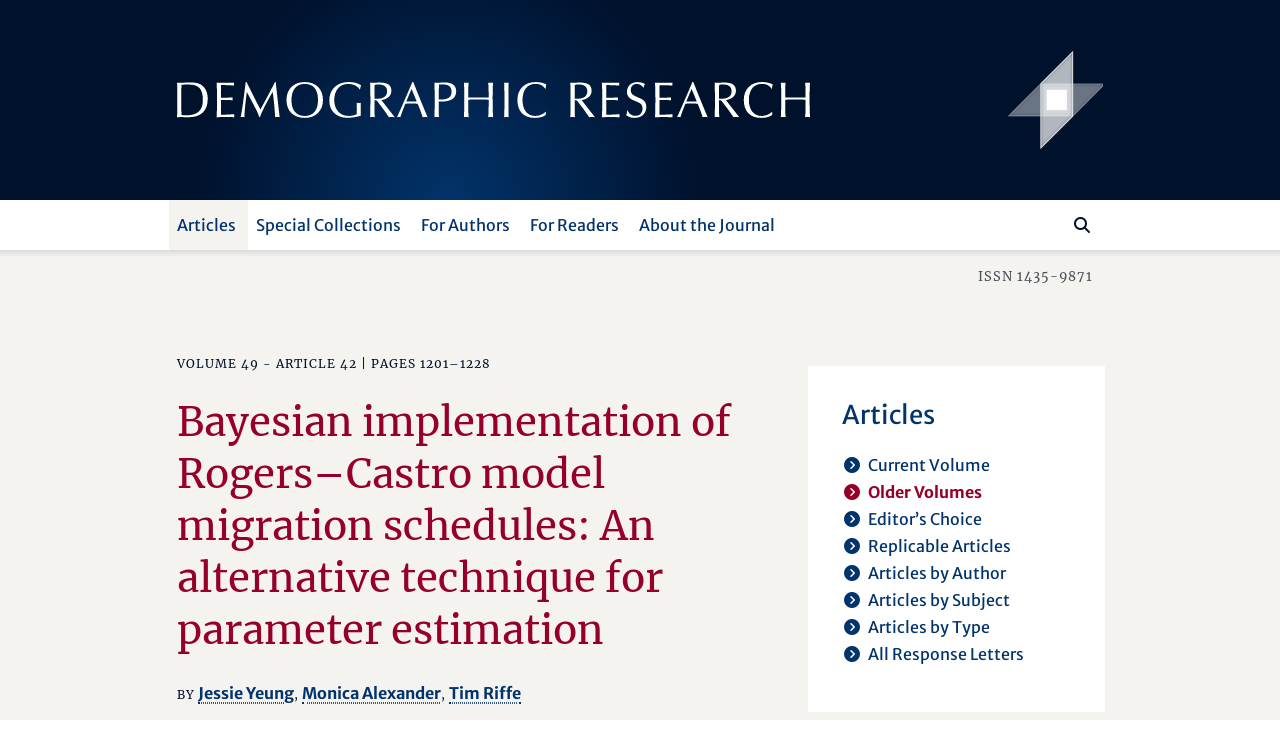

--- FILE ---
content_type: text/html; charset=utf-8
request_url: https://www.demographic-research.org/articles/volume/49/42
body_size: 11035
content:
<!DOCTYPE html>
<html lang="en">
<head>
    <meta charset="utf-8" />
    <meta lang="en" />
    <meta name="viewport" content="width=device-width, initial-scale=1.0" />
        <title>Bayesian implementation of Rogers&#x2013;Castro model migration schedules: An alternative technique for parameter estimation (Volume 49 - Article 42 | Pages 1201&#x2013;1228) - Demographic Research</title>
    
    
    <meta name="author" content="Tim Riffe" />
    <meta name="description" content="Volume 49 - Article 42 | Pages 1201–1228" />
    <meta name="keywords" content="" />
    <meta name="publisher" content="Demographic Research" />
    <meta name="copyright" content="Demographic Research" />
    <meta name="page-topic" content="demographic research, demography, social sciences, life sciences, mathematics, statistics, policy research, research" />
    <meta name="page-type" content="articles, descriptive findings, reflexions, research materials" />
    <meta name="audience" content="experts, students, scientists" />
    <meta property="og:site_name" content="Demographic Research" />
    <meta property="og:title" content="Demographic Research - Bayesian implementation of Rogers–Castro model migration schedules: An alternative technique for parameter estimation (Volume 49 - Article 42 | Pages 1201–1228)" />
    <meta property="og:url" content="https://www.demographic-research.org/articles/volume/49/42" />
    <meta property="og:type" content="website" />
    <meta property="og:description" content="Volume 49 - Article 42 | Pages 1201–1228" />
    <meta name="twitter:card" content="summary" />
    <meta name="twitter:site" content="@DemographicRes" />
    <meta name="twitter:title" content="Demographic Research - Bayesian implementation of Rogers–Castro model migration schedules: An alternative technique for parameter estimation (Volume 49 - Article 42 | Pages 1201–1228)" />
    <meta name="twitter:description" content="Volume 49 - Article 42 | Pages 1201–1228" />
    <meta name="twitter:image" content="https://www.demographic-research.org/images/twitter/demres-120x120.png" />

    <meta name="citation_title" content="Bayesian implementation of Rogers–Castro model migration schedules: An alternative technique for parameter estimation">
    <meta name="citation_author" content="Jessie Yeung">
    <meta name="citation_author" content="Monica Alexander">
    <meta name="citation_author" content="Tim Riffe">
    <meta name="citation_publication_date" content="2023/12/15">
    <meta name="citation_journal_title" content="Demographic Research">
    <meta name="citation_issn" content="1435-9871">
    <meta name="citation_volume" content="49">
    <meta name="citation_firstpage" content="1201">
    <meta name="citation_lastpage" content="1228">
    <meta name="citation_doi" content="10.4054/DemRes.2023.49.42">
    <meta name="citation_pdf_url" content="https://www.demographic-research.org/volumes/vol49/42/49-42.pdf">

    <!-- Touch Icon Generator BY daik.de https://www.web-stuebchen.de Lizenz: GNU General Public License; Copyright: 2014 - 2016 Stephan Heller [daik.de] <heller@daik.de> -->
    <link rel="shortcut icon" type="image/x-icon" href="/images/favicons/favicon.ico" />
    <link rel="icon" type="image/x-icon" href="/images/favicons/favicon.ico" />
    <link rel="icon" type="image/gif" href="/images/favicons/favicon.gif" />
    <link rel="icon" type="image/png" href="/images/favicons/favicon.png" />
    <link rel="apple-touch-icon" href="/images/favicons/apple-touch-icon.png" />
    <link rel="apple-touch-icon" href="/images/favicons/apple-touch-icon-57x57.png" sizes="57x57" />
    <link rel="apple-touch-icon" href="/images/favicons/apple-touch-icon-60x60.png" sizes="60x60" />
    <link rel="apple-touch-icon" href="/images/favicons/apple-touch-icon-72x72.png" sizes="72x72" />
    <link rel="apple-touch-icon" href="/images/favicons/apple-touch-icon-76x76.png" sizes="76x76" />
    <link rel="apple-touch-icon" href="/images/favicons/apple-touch-icon-114x114.png" sizes="114x114" />
    <link rel="apple-touch-icon" href="/images/favicons/apple-touch-icon-120x120.png" sizes="120x120" />
    <link rel="apple-touch-icon" href="/images/favicons/apple-touch-icon-128x128.png" sizes="128x128" />
    <link rel="apple-touch-icon" href="/images/favicons/apple-touch-icon-144x144.png" sizes="144x144" />
    <link rel="apple-touch-icon" href="/images/favicons/apple-touch-icon-152x152.png" sizes="152x152" />
    <link rel="apple-touch-icon" href="/images/favicons/apple-touch-icon-180x180.png" sizes="180x180" />
    <link rel="apple-touch-icon" href="/images/favicons/apple-touch-icon-precomposed.png" />
    <link rel="icon" type="image/png" href="/images/favicons/favicon-16x16.png" sizes="16x16" />
    <link rel="icon" type="image/png" href="/images/favicons/favicon-32x32.png" sizes="32x32" />
    <link rel="icon" type="image/png" href="/images/favicons/favicon-96x96.png" sizes="96x96" />
    <link rel="icon" type="image/png" href="/images/favicons/favicon-160x160.png" sizes="160x160" />
    <link rel="icon" type="image/png" href="/images/favicons/favicon-192x192.png" sizes="192x192" />
    <link rel="icon" type="image/png" href="/images/favicons/favicon-196x196.png" sizes="196x196" />
    <meta name="msapplication-TileImage" content="~/images/favicons/win8-tile-144x144.png" />
    <meta name="msapplication-TileColor" content="#132034" />
    <meta name="msapplication-navbutton-color" content="#132034" />
    <meta name="application-name" content="Demographic Research" />
    <meta name="msapplication-tooltip" content="Demographic Research" />
    <meta name="apple-mobile-web-app-title" content="Demographic Research" />
    <meta name="msapplication-square70x70logo" content="~/images/favicons/win8-tile-70x70.png" />
    <meta name="msapplication-square144x144logo" content="~/images/favicons/win8-tile-144x144.png" />
    <meta name="msapplication-square150x150logo" content="~/images/favicons/win8-tile-150x150.png" />
    <meta name="msapplication-wide310x150logo" content="~/images/favicons/win8-tile-310x150.png" />
    <meta name="msapplication-square310x310logo" content="~/images/favicons/win8-tile-310x310.png" />
    <link href="/lib/fonts/fonts.min.css?v=Ko_kaFpc-xBW5Y8V_4fRu3FI9r-BgarrtN4WRodpyhA" rel="stylesheet" />
    <link href="/lib/fontawesome-free-6.7.2-web/css/all.min.css?v=dABdfBfUoC8vJUBOwGVdm8L9qlMWaHTIfXt-7GnZCIo" rel="stylesheet" />
    
    <link href="/lib/bootstrap5.2.3/scss/demres.min.css?v=yWmnPzu4Y61Jp8mIuLCRaXiS-CFpyK8tyX3ugPn1qTM" rel="stylesheet" />
    <script src="/lib/jquery/dist/jquery-3.7.1.min.js"></script>
    <script src="/lib/bootstrap5.2.3/dist/js/bootstrap.bundle.min.js"></script>
    
    <link href="/dr.rss" rel="alternate" type="application/rss+xml" title="New articles feed (RSS 2.0)" />
    <link href="/dr-atom.xml" rel="alternate" type="application/atom+xml" title="New articles feed (Atom 1.0)" />
</head>
<body>
    <header class="dr-header">

        <nav class="navbar navbar-light bg-white navbar-expand-lg" style="flex-wrap: wrap;">

            <div class="container-fluid dr-header-container">
                <!--war ohne style="flex-wrap: wrap;" -->
                <!--fixed-top-->
                <div class="header-journal" style="">
                    <div class="container">
                        <div class="row align-items-center header-journal-image" style="">
                            <div class="d-none d-lg-block col-lg-8 offset-lg-1">
                                <a href="/"><img class="dr-logo-desktop" src="/images/dr-logo-desktop.svg" alt="Demographic Research" /></a> <!--width="69%" height="69%"-->
                            </div>
                            <div class="d-none d-lg-block col-lg-2 d-flex">
                                <a href="/"><img src="/images/dr-signet-desktop-effects.svg" width="100px" height="100px" align="right" alt="Demographic Research Logo" /></a>
                            </div>
                            <div class="col-8 offset-1 d-lg-none ">
                                <a href="/"><img src="/images/dr-logo-mobile-effects.svg" width="80%" height="80%" alt="Demographic Research Logo" /></a>
                            </div>
                            <div class="col-2 d-lg-none">
                                <div class="row flex-row-reverse">
                                    <button class="navbar-toggler" type="button" data-bs-toggle="offcanvas" data-bs-target="#offcanvasDrNavbar" aria-controls="offcanvasDrNavbar" aria-expanded="false" aria-label="Toggle navigation">
                                        <span class="navbar-toggler-icon"></span>
                                    </button>
                                </div>
                            </div>
                        </div>
                    </div>                </div>

                <div class="navbar-row">
                    <div class="container">
                        <div class="row">
                            <div class="col-10 offset-1">

                                <div class="offcanvas offcanvas-end dr-offcanvas" tabindex="-1" id="offcanvasDrNavbar" aria-labelledby="offcanvasDrNavbarLabel">
                                    <div class="offcanvas-header">
                                        <p class="offcanvas-title" id="offcanvasDrNavbarLabel">Menu</p>
                                        <button type="button" class="btn-close btn-close-white" data-bs-dismiss="offcanvas" aria-label="Close"></button>
                                    </div>
                                    <div class="offcanvas-body">
                                        <ul class="navbar-nav justify-content-end justify-content-lg-start flex-grow-1 pe-lg-3">
                                            
    
<li class="nav-item dropdown">
    <a class="nav-link active dropdown-toggle" href="/articles/index" role="button" data-bs-toggle="dropdown" aria-expanded="false">Articles</a>
    <ul class="dropdown-menu">
        <li><a class="dropdown-item" href="/articles/volume">Current Volume</a></li>
        <li><a class="dropdown-item active" href="/articles/volumes">Older Volumes</a></li>
        <li><a class="dropdown-item" href="/articles/editorschoice">Editor’s Choice</a></li>
        <li><a class="dropdown-item" href="/articles/replicablearticles">Replicable Articles</a></li>
        <li><a class="dropdown-item" href="/articles/articlesbyauthor">Articles by Author</a></li>
        <li><a class="dropdown-item" href="/articles/articlesbysubject">Articles by Subject</a></li>
        <li><a class="dropdown-item" href= "/articles/articlesbytype">Articles by Type</a></li>
        <li><a class="dropdown-item" href= "/articles/letters">All Response Letters</a></li>
    </ul>
</li>
<li class="nav-item dropdown">
    <a class="nav-link dropdown-toggle" href="/articles/specials" role="button" data-bs-toggle="dropdown" aria-expanded="false">Special Collections</a>
    <ul class="dropdown-menu">
        <li><a class="dropdown-item" href = "/articles/aboutspecialcollections">About Special Collections</a></li>
        <li><a class="dropdown-item" href = "/articles/special">Special Collections</a></li>
    </ul>
</li>

<li class="nav-item dropdown">
    <a class="nav-link dropdown-toggle" href="/authors/index" role="button" data-bs-toggle="dropdown" aria-expanded="false">For Authors</a>
    <ul class="dropdown-menu">
        <li><a class="dropdown-item" href="/authors/generalinformation">General Information</a></li>
        <li><a class="dropdown-item" href="/authors/submissionguidelines">Submission Guidelines</a></li>
        <li><a class="dropdown-item" href="/authors/editorialpolicies">Editorial Policies</a></li>
        <li><a class="dropdown-item" href="/authors/peerreviewandpublication">Peer Review and Publication</a></li>
        <li><a class="dropdown-item" href="/authors/copyrightinformation">Copyright Information</a>
        <li class="navi-level-3"><a class="dropdown-item" href="/authors/copyrightterms">Copyright Terms</a>
        <li class="navi-level-3"><a class="dropdown-item" href="/authors/copyrightagreement">Copyright Agreement</a>
        <li><a class="dropdown-item" href="/authors/reviewprocess">Review Process</a></li>
        <li><a class="dropdown-item dropdown-item-symbol" href="/authors/Submission"><span class="dropdown-item-symbol"><i class="fa fas fa-file-lines"></i></span> Submit a Paper</a></li>
        <li><a class="dropdown-item dropdown-item-symbol" href="/authors/letter"><span class="dropdown-item-symbol"><i class="fa fas fa-envelope"></i></span> Submit a Letter</a></li>
        <li><a class="dropdown-item dropdown-item-symbol" href="/authors/account"><span class="dropdown-item-symbol"><i class="fa fas fa-circle-user"></i></span> My Author Account</a></li>
    </ul>
</li>

<li class="nav-item dropdown">
    <a class="nav-link dropdown-toggle" href="/readers/index" role="button" data-bs-toggle="dropdown" aria-expanded="false">For Readers</a>
    <ul class="dropdown-menu">
        <li><a class="dropdown-item" href="/readers/getemailalerts">Get Email Alerts</a></li>
        <li><a class="dropdown-item" href="/readers/howtocite">How to cite DR</a></li>
    </ul>
</li>

<li class="nav-item dropdown">
    <a class="nav-link dropdown-toggle" href="/info/index" role="button" data-bs-toggle="dropdown" aria-expanded="false">About the Journal</a>
    <ul class="dropdown-menu">
        <li><a class="dropdown-item" href="/info/purpose">Purpose</a></li>
        <li><a class="dropdown-item" href="/info/fromthepublisherandeditor">From the Publisher and Editor</a></li>
        <li><a class="dropdown-item" href="/info/whoiswho">Who’s Who</a></li>
        <li><a class="dropdown-item" href="/info/reviewers">Our Reviewers</a></li>
        <li><a class="dropdown-item" href="/info/contact">Contact Us</a></li>
        <li><a class="dropdown-item" href="/info/ownershipfunding">Ownership and Funding</a></li>
        <li><a class="dropdown-item" href="/info/copyrightlegal">Copyright & Legal</a></li>
        <li><a class="dropdown-item" href="/info/privacypolicy">Privacy Policy</a></li>
    </ul>
</li>


                                        </ul>
                                        <div class="d-flex flex-row flex-row-reverse pt-5 pt-lg-0 dr-search-panel">
                                            <div><button class="btn" id="btn-navi-search" onclick="javascript:ToggleSearchFocus();" aria-label="Search"><i class="fa fas fa-search icon-search"></i></button></div>
                                            <div><input class="form-control me-2" id="input-navi-search" type="search" placeholder="Search ..." aria-label="Search this website" /></div>
                                        </div>
                                    </div>
                                </div>
                            </div>
                        </div>
                    </div>                </div>
            </div>
        </nav>

        <div class="row header-shadows">
            <div class="col-12 header-shadow-bottom" id="header-shadow-bottom"></div>
        </div>

        <div class="header-issn-outside">
            <div class="container">
                <div class="row header-issn">
                    <div class="d-none d-lg-block col-10 offset-1 text-end">ISSN 1435-9871</div>
                </div>
            </div>        </div>

    </header>

    <main role="main" class="pb-3">
        <div class="container">

            <div class="row">
                <div class="col-10 offset-1">
                    <div class="row">
                        <div class="col-12 col-xl-8 dr-content">
                            





<p class="roof">
        <span>Volume 49 - Article 42 | Pages 1201&ndash;1228</span>

    <span>&nbsp;</span>
</p>

<h1>Bayesian implementation of Rogers–Castro model migration schedules: An alternative technique for parameter estimation<a name="article"></a></h1>

<p class="article-from">
    <span>By</span>
            <a href="/articles/articlesbyauthor/15492">Jessie Yeung</a><span>,</span>
            <a href="/articles/articlesbyauthor/8682">Monica Alexander</a><span>,</span>
            <a href="/articles/articlesbyauthor/3244">Tim Riffe</a>
</p>


    <div class="row article-info">
        <div class="col-12 col-md-4"><i class="dr">Date received:</i></div>
        <div class="col-12 col-md-8">13 Apr 2022</div>
    </div>
    <div class="row article-info">
        <div class="col-12 col-md-4"><i class="dr">Date published:</i></div>
        <div class="col-12 col-md-8">15 Dec 2023</div>
    </div>
    <div class="row article-info">
        <div class="col-12 col-md-4"><i class="dr">Word count:</i></div>
        <div class="col-12 col-md-8">3674</div>
    </div>


    <div class="row article-info">
        <div class="col-12 col-md-4"><i class="dr">DOI:</i></div>
        <div class="col-12 col-md-8"><a target="_blank" aria-label="opens in a new tab" href="https://doi&#046;org/10.4054/DemRes.2023.49.42">10.4054/DemRes.2023.49.42</a></div>
    </div>
    

        <div class="row article-info">
            <div class="col-12 col-md-4"><i class="dr">Supplementary Material:</i></div>
        <div class="col-12 col-md-8">
                    <a target="_blank" aria-label="opens in a new tab" href="/volumes/vol49/42/files/Supplementary File - Making Changes to rcbayes Models.zip">Supplementary File - Making Changes to rcbayes Models</a> (zip file, 3 kB)            </div>
        </div>






    <div class="row article-buttons">
        <div class="col-12">
            <a class="buttonlike" target="_blank" aria-label="opens in a new tab" href="/volumes/vol49/42/49-42.pdf">Download&nbsp;PDF</a>
            <span class="article-buttons-separator"><br /></span>
            <a class="buttonlike" href="/authors/letter/article/5785">Submit&nbsp;a&nbsp;Response&nbsp;Letter</a>
        </div>
    </div>

        <h2>Abstract</h2>
<p>
<b>Background</b>: The Rogers–Castro model migration schedule is a key model for migration trends over the life course. It is applied in a wide variety of settings by demographers to examine the relationship between age and migration intensity. This model is nonlinear and can have up to 13 parameters, which can make estimation difficult. Existing techniques for parameter estimation can lead to issues such as nonconvergence, sensitivity to initial values, or optimization algorithms that do not reach the global optimum.
</p>
<p>
<b>Objective</b>: We propose a new method of estimating Rogers–Castro model migration schedule parameters that overcomes most common difficulties.
</p>
<p>
<b>Methods</b>: We apply a Bayesian framework for fitting the Rogers–Castro model. We also provide the R package rcbayes with functions to easily apply our proposed methodology.
</p>
<p>
<b>Results</b>: We illustrate how this model and the R package can be used in a variety of settings by applying the model to data from the American Community Survey.
</p>
<p>
<b>Contribution</b>: We provide a novel and easy-to-use approach for estimating Rogers–Castro model parameters. Our approach is formalized in an R package that makes parameter estimation and Bayesian methods more accessible for demographers and other researchers.
</p>

    <h2>Author’s Affiliation</h2>
    <ul class="list-names article-affiliations">
            <li class=""><b><a class="authorname" href="/articles/articlesbyauthor/15492">Jessie Yeung</a></b> <span> - University of Toronto, Canada</span> <a class="authoremail" href="mailto:jessie.yeung@mail.utoronto.ca">EMAIL</a></li>
            <li class=""><b><a class="authorname" href="/articles/articlesbyauthor/8682">Monica Alexander</a></b> <span> - University of Toronto, Canada</span> <a class="authoremail" href="mailto:monica.alexander@utoronto.ca">EMAIL</a></li>
            <li class=""><b><a class="authorname" href="/articles/articlesbyauthor/3244">Tim Riffe</a></b> <span> - Euskal Herriko Unibertsitatea (University of the Basque Country), Spain</span> <a class="authoremail" href="mailto:tim.riffe@ehu.eus">EMAIL</a></li>
    </ul>

    <h2>Other articles by the same author/authors in <i>Demographic Research </i></h2>
        <p class="article-links">
            <a class="" href="/articles/volume/52/3">Jointly estimating subnational mortality for multiple populations</a>
            <br>
                <i class="dr">Volume 52 - Article 3</i>
        </p>
        <p class="article-links">
            <a class="" href="/articles/volume/51/1">Developing and implementing the UN&#x27;s probabilistic population projections as a milestone for Bayesian demography: An interview with Adrian Raftery</a>
            <br>
                <i class="dr">Volume 51 - Article 1</i>
        </p>
        <p class="article-links">
            <a class="" href="/articles/volume/50/10">Measuring short-term mobility patterns in North America using Facebook advertising data, with an application to adjusting COVID-19 mortality rates</a>
            <br>
                <i class="dr">Volume 50 - Article 10</i>
        </p>
        <p class="article-links">
            <a class="" href="/articles/volume/44/36">Editorial to the Special Issue on Demographic Data Visualization: Getting the point across &#x2013; Reaching the potential of demographic data visualization</a>
            <br>
                <i class="dr">Volume 44 - Article 36</i>
        </p>
        <p class="article-links">
            <a class="" href="/articles/volume/42/24">Lexis fields</a>
            <br>
                <i class="dr">Volume 42 - Article 24</i>
        </p>
        <p class="article-links">
            <a class="" href="/articles/volume/42/6">Exploring the demographic history of populations with enhanced Lexis surfaces</a>
            <br>
                <i class="dr">Volume 42 - Article 6</i>
        </p>
        <p class="article-links">
            <a class="" href="/articles/volume/38/15">Global estimation of neonatal mortality using a Bayesian hierarchical splines regression model</a>
            <br>
                <i class="dr">Volume 38 - Article 15</i>
        </p>
        <p class="article-links">
            <a class="" href="/articles/volume/35/14">Symmetries between life lived and left in finite stationary populations</a>
            <br>
                <i class="dr">Volume 35 - Article 14</i>
        </p>
        <p class="article-links">
            <a class="" href="/articles/volume/32/29">The force of mortality by life lived is the force of increment by life left in stationary populations</a>
            <br>
                <i class="dr">Volume 32 - Article 29</i>
        </p>


   
                        </div>
                        <div class="col-12 col-xl-4 dr-tiles">
                            <div class="row">
                                
    
        <div class="col-12 col-md-6 col-xl-12 dr-tiles2">
            <div class="dr-tiles2inside">
                <p class="subnavi">Articles</p>
<ul class="subnavi fa-ul"><li><span class="fa-li"><i class="fa fas fa-circle-chevron-right"></i></span><a href="/Articles/Volume">Current Volume</a></li><li><span class="fa-li active"><i class="fa fas fa-circle-chevron-right"></i></span><span class="active">Older Volumes</span></li><li><span class="fa-li"><i class="fa fas fa-circle-chevron-right"></i></span><a href="/Articles/EditorsChoice">Editor’s Choice</a></li><li><span class="fa-li"><i class="fa fas fa-circle-chevron-right"></i></span><a href="/Articles/ReplicableArticles">Replicable Articles</a></li><li><span class="fa-li"><i class="fa fas fa-circle-chevron-right"></i></span><a href="/Articles/ArticlesByAuthor">Articles by Author</a></li><li><span class="fa-li"><i class="fa fas fa-circle-chevron-right"></i></span><a href="/Articles/ArticlesBySubject">Articles by Subject</a></li><li><span class="fa-li"><i class="fa fas fa-circle-chevron-right"></i></span><a href="/Articles/ArticlesByType">Articles by Type</a></li><li><span class="fa-li"><i class="fa fas fa-circle-chevron-right"></i></span><a href="/Articles/Letters">All Response Letters</a></li></ul>

            </div>
        </div>
            <div class="col-12 col-md-6 col-xl-12 dr-tiles2">
                <div class="dr-tiles2inside">
                    <p class="subnavi">Citations</p><p class="tiles-text">Cited References: 25</p><ul class="subnavi fa-ul"><li><span class="fa-li"><i class="fa fas fa-circle-chevron-right"></i></span><a href="/articles/volume/49/42/references">View the references of this article</a></li></ul><p class="tiles-text">Download to Citation Manager</p><ul class="subnavi fa-ul"><li><span class="fa-li"><i class="fa fas fa-circle-chevron-right"></i></span><a href="/articles/savecitation?article=5785&format=ris">RIS format</a></li><li><span class="fa-li"><i class="fa fas fa-circle-chevron-right"></i></span><a href="/articles/savecitation?article=5785&format=bibtex">BibTeX format</a></li></ul>
                </div>
            </div>
            <div class="col-12 col-md-6 col-xl-12 dr-tiles2">
                <div class="dr-tiles2inside">
                    <p class="subnavi">Similar Articles</p><p class="tiles-text">PubMed</p><ul class="subnavi fa-ul"><li><span class="fa-li"><i class="fa fas fa-circle-chevron-right"></i></span><a target="_blank" aria-label="opens in a new tab" href="https://pubmed.ncbi.nlm.nih.gov/?cmd=search&term=Jessie+Yeung&dispmax=50">Articles by Jessie Yeung</a></li><li><span class="fa-li"><i class="fa fas fa-circle-chevron-right"></i></span><a target="_blank" aria-label="opens in a new tab" href="https://pubmed.ncbi.nlm.nih.gov/?cmd=search&term=Monica+Alexander&dispmax=50">Articles by Monica Alexander</a></li><li><span class="fa-li"><i class="fa fas fa-circle-chevron-right"></i></span><a target="_blank" aria-label="opens in a new tab" href="https://pubmed.ncbi.nlm.nih.gov/?cmd=search&term=Tim+Riffe&dispmax=50">Articles by Tim Riffe</a></li></ul><p class="tiles-text">Google Scholar</p><ul class="subnavi fa-ul"><li><span class="fa-li"><i class="fa fas fa-circle-chevron-right"></i></span><a target="_blank" aria-label="opens in a new tab" href="https://scholar.google.com/scholar?q=%22author%3AJessie+Yeung%22">Articles by Jessie Yeung</a></li><li><span class="fa-li"><i class="fa fas fa-circle-chevron-right"></i></span><a target="_blank" aria-label="opens in a new tab" href="https://scholar.google.com/scholar?q=%22author%3AMonica+Alexander%22">Articles by Monica Alexander</a></li><li><span class="fa-li"><i class="fa fas fa-circle-chevron-right"></i></span><a target="_blank" aria-label="opens in a new tab" href="https://scholar.google.com/scholar?q=%22author%3ATim+Riffe%22">Articles by Tim Riffe</a></li></ul>
                </div>
            </div>
    <div class="col-12 col-md-6 col-xl-12 dr-tiles2">
        <div class="dr-tiles2inside">
            <p class="subnavi">Jump to Article</p>
            <div class="form-jump d-flex flex-row">
                <div><label class="form-jump-label" for="jump-page-volume">Volume</label><br /><input id="jump-page-volume" type="text" /></div>
                <div><label class="form-jump-label" for="jump-page-page">Page</label><br /><input id="jump-page-page" type="text" /></div>
                <div class="align-self-end"><button id="btn-vp" onclick="javascript:JumpToArticleClicked('vp');" aria-label="Jump To Article"><i class="fa fas fa-circle-chevron-right"></i></button></div>
            </div>
            <div class="form-jump d-flex flex-row">
                <div><span id="errormessage-vp"></span></div>
            </div>
            <div class="form-jump d-flex flex-row">
                <div><label class="form-jump-label" for="jump-id-volume">Volume</label><br /><input id="jump-id-volume" type="text" /></div>
                <div><label class="form-jump-label" for="jump-id-id">Article ID</label><br /><input id="jump-id-id" type="text" /></div>
                <div class="align-self-end"><button id="btn-vi" onclick="javascript:JumpToArticleClicked('vi');" aria-label="Jump To Article"><i class="fa fas fa-circle-chevron-right"></i></button></div>
            </div>
            <div class="form-jump d-flex flex-row">
                <div><span id="errormessage-vi"></span></div>
            </div>
        </div>
    </div>


                            </div>
                        </div>
                    </div>
                </div>
            </div>
        </div>    </main>

    <footer class="footer">

        <div class="row footer-shadows">
            <div class="col-12 footer-shadow-top" id="footer-shadow-top"></div>
        </div>

        <div class="footer-info">
            <div class="container">
                <div class="row">
                    <div class="col-10 offset-1">
                        <div class="row">
                            <div class="col-12          col-lg-3 footer-about">
                                <p>About Demographic Research</p>
                            </div>
                            <div class="col-12 col-md-9 col-lg-7 footer-text">
                                <p><i class="dr">Demographic Research</i> – a peer-reviewed, platinum open-access journal of population sciences. Agile yet rigorous, we aim to harness the full potential of the digital space to offer novel and exciting publishing opportunities.</p>
                            </div>
                            <div class="col-12 col-md-3 col-lg-2 footer-mpg">
                                <div class="row">
                                    <div class="col-12 footer-minerva align-self-end">
                                        <!-- align-self-end-->
                                        <div class=""><a target="_blank" aria-label="opens in a new tab" href="https://www.mpg.de/" title="Max Planck Society" alt="Max Planck Society"><img class="footer-minerva-img" src="/images/minerva.svg" title="Max Planck Society" /></a></div>
                                    </div>
                                </div>
                            </div>
                        </div>
                    </div>
                </div>
            </div>        </div>

        <div class="row footer-shadows">
            <div class="col-12 footer-shadow-bottom" id="footer-shadow-bottom"></div>
        </div>

        <div class="container">
            <div class="row footer-service">
                <div class="col-10 offset-1">
                    <p>
                        <span class="copyright">&copy; 1999–2026&nbsp;&nbsp;Max&nbsp;Planck&nbsp;Society&nbsp;&nbsp;</span>
                        <span class="d-lg-none"><br /></span>
                        <span style="white-space:nowrap;"><img src="/images/navigation-service-separator.svg" alt="" role="presentation" aria-hidden="true" /><a href="/Info/Contact">Contact</a></span>
                        <span style="white-space:nowrap;"><img src="/images/navigation-service-separator.svg" alt="" role="presentation" aria-hidden="true" /><a href="/Info/CopyrightLegal">Imprint</a></span>
                        <span style="white-space:nowrap;"><img src="/images/navigation-service-separator.svg" alt="" role="presentation" aria-hidden="true" /><a href="/Info/PrivacyPolicy">Privacy Policy</a></span>
                        <span style="white-space:nowrap;"><img src="/images/navigation-service-separator.svg" alt="" role="presentation" aria-hidden="true" /><a href="/Info/Sitemap">Sitemap</a></span>
                    </p>
                </div>
            </div>

        </div>    </footer>

    <script>
        document.getElementById("input-navi-search").addEventListener("keyup", function (event) {
            event.preventDefault();
            if (event.keyCode === 13) {
                var SearchField = document.getElementById('input-navi-search');

                if (SearchField && SearchField.value != "") //
                    window.location.href = "/search/search.asp?zoom_sort=0&zoom_per_page=10&zoom_and=0&zoom_query=" + SearchField.value;
            }
        });

        function ToggleSearchFocus() {
            var SearchField = document.getElementById('input-navi-search');

            if (SearchField) {
                if (SearchField.getBoundingClientRect().width < 10) {
                    SearchField.focus();
                    SearchField.value = "";
                }
                else {
                    if (SearchField && SearchField.value != "")
                        window.location.href = "/search/search.asp?zoom_sort=0&zoom_per_page=10&zoom_and=0&zoom_query=" + SearchField.value;

                    SearchField.blur();
                }
            }
        }

        function JumpToArticleClicked(sender) {
            var errmsgVi = document.getElementById('errormessage-vi');
            var errmsgVp = document.getElementById('errormessage-vp');

            if (sender == "vi")
            {
                var vl = document.getElementById('jump-id-volume');
                var id = document.getElementById('jump-id-id');
                var sc = "";

                if (vl && id) {
                    if (errmsgVi)
                        errmsgVi.innerHTML = "";
                    if (errmsgVp)
                        errmsgVp.innerHTML = "";

                    if (vl != null && vl.value != null && vl.value.length > 1 && vl.value.substr(0, 1).toLowerCase() == "s") {
                        vl.value = vl.value.substr(1);
                        sc = "s";
                    }

                    if (!isNaN(vl.value) && !isNaN(id.value) && vl.value > 0 && id.value > 0) {
                        window.location.href = "/articles/jumpto?toVolume=" + sc + vl.value + "&toArticle=" + id.value;
                    }
                    else {
                        if (errmsgVi)
                        {
                            if ((isNaN(vl.value) || vl.value < 1) && (isNaN(id.value) || id.value < 1))
                                errmsgVi.innerHTML = "Please type numeric values greater than zero into both fields.";
                            else if (isNaN(vl.value) || vl.value < 1)
                                errmsgVi.innerHTML = "Please type a numeric value greater than zero into the field Volume.";
                            else if (isNaN(id.value) || id.value < 1)
                                errmsgVi.innerHTML = "Please type a numeric value greater than zero into the field Article ID.";
                        }
                    }
                }
            }
            else if (sender == "vp")
            {
                var vl = document.getElementById('jump-page-volume');
                var pg = document.getElementById('jump-page-page');
                var sc = "";

                if (vl && pg) {
                    if (errmsgVi)
                        errmsgVi.innerHTML = "";
                    if (errmsgVp)
                        errmsgVp.innerHTML = "";

                    if (vl != null && vl.value != null && vl.value.length > 1 && vl.value.substr(0, 1).toLowerCase() == "s") {
                        vl.value = vl.value.substr(1);
                        sc = "s";
                    }

                    if (!isNaN(vl.value) && !isNaN(pg.value) && vl.value > 0 && pg.value > 0) {
                        window.location.href = "/articles/jumpto?toVolume=" + sc + vl.value + "&toPage=" + pg.value;
                    }
                    else {
                        if (errmsgVi)
                        {
                            if ((isNaN(vl.value) || vl.value < 1) && (isNaN(pg.value) || pg.value < 1))
                                errmsgVp.innerHTML = "Please type numeric values greater than zero into both fields.";
                            else if (isNaN(vl.value) || vl.value < 1)
                                errmsgVp.innerHTML = "Please type a numeric value greater than zero into the field Volume.";
                            else if (isNaN(pg.value) || pg.value < 1)
                                errmsgVp.innerHTML = "Please type a numeric value greater than zero into the field Page.";
                        }
                    }
                }
            }
        }
    </script>

    <!--<script src="~/js/site.js" asp-append-version="true"></script>/-->

    
    

<!-- Matomo -->
<script type="text/javascript">
    var _paq = _paq || [];
    /* tracker methods like "setCustomDimension" should be called before "trackPageView" */
    _paq.push(['disableCookies']);
    _paq.push(['trackPageView']);
    _paq.push(['enableLinkTracking']);
    (function () {
        var u = "//matomo.gwdg.de/";
        _paq.push(['setTrackerUrl', u + 'piwik.php']);
        _paq.push(['setSiteId', '345']);
        var d = document, g = d.createElement('script'), s = d.getElementsByTagName('script')[0];
        g.type = 'text/javascript'; g.async = true; g.defer = true; g.src = u + 'piwik.js'; s.parentNode.insertBefore(g, s);
    })();
</script>
    <noscript><img src="https://matomo.gwdg.de/piwik.php?idsite=345&rec=1" style="border:0" title="Matomo" alt="Matomo" /></noscript>
<!-- End Matomo Code -->

    <!-- CLOCKSS system has permission to ingest, preserve, and serve this Archival Unit /-->
</body>
</html>
